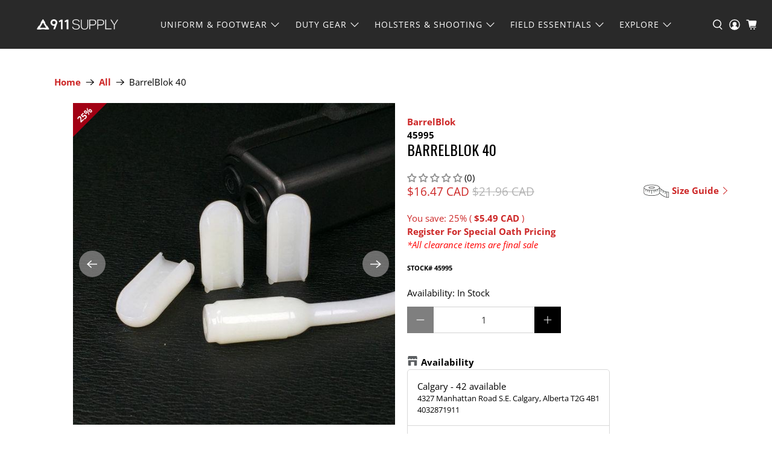

--- FILE ---
content_type: text/javascript; charset=utf-8
request_url: https://www.911supply.ca/products/barrelblok-40.js
body_size: 1725
content:
{"id":2191560507450,"title":"BarrelBlok 40","handle":"barrelblok-40","description":"  \u003ch4\u003eDescription\u003c\/h4\u003eBarrelBlok 40 universally fits into any semi-automatic pistol chambered in 40 S\u0026amp;W. Each BarrelBlok 40 comes with one (1) BarrelBlok, three (3) MagBlok magazine inserts and an instruction booklet. Your firearm does NOT have to be disassembled to use BarrelBlok. Simply insert BarrelBlok to train, and remove it to return your firearm to its ready state. BarrelBlok is SAFE, REALISTIC, TRAINING! \r\n  \u003ch4\u003eFeatures\u003c\/h4\u003e\r\n  \u003cp\u003eBarrelBlok was designed for use in semi-automatic pistols so the user could realistically train while maintaining the full mechanical functionality of the firearm. There are several features that were engineered into BarrelBlok to provide the safest, most realistic training platform possible! \u003c\/p\u003e\r\n  \u003col\u003e\r\n    \u003cli\u003e\n\u003cstrong\u003eSafe and Simple-\u003c\/strong\u003e BarrelBlok inserts through the open ejection port into the barrel and chamber. It effectively \"blocks the barrel\" and prevents the firearm from chambering a round. Your firearm is now safe. You DO NOT have to disassemble your firearm to use BarrelBlok. \u003c\/li\u003e\r\n    \u003cli\u003e\n\u003cstrong\u003eVisual Indicator-\u003c\/strong\u003e The tip of BarrelBlok protrudes from the muzzle allowing everyone to see the firearm is safe. \u003c\/li\u003e\r\n    \u003cli\u003e Holster Clearance Indicator- The tip of BarrelBlok can be trimmed to obtain the proper draw height from a holster. It is recommended that BarrelBlok be trimmed so that approximately 1-inch is protruding from the muzzle. Use the half-inch increments as a guide when trimming the tip. \u003c\/li\u003e\r\n    \u003cli\u003e\n\u003cstrong\u003eStrike Face-\u003c\/strong\u003e BarrelBlok features a Strike Face on the rear of the device for the firing pin to contact when performing dry-fire training. This gives the firing pin a semi-rigid surface to hit without damaging the firing pin. It also helps to reduce the vibrations often felt when conducting dry-fire training. \u003c\/li\u003e\r\n    \u003cli\u003e\n\u003cstrong\u003eOut-of-Battery Indicator-\u003c\/strong\u003e BarrelBlok features an Extractor Ramp on the back that is designed to safely engage the extractor and prevent the firearm from going into battery if the slide is not fully actuated and released when charging. This is a great training aid for users who have a tendency to \"ride-the-slide\" forward or half-charge (short stroke) the slide. It also allows the user to set up out-of-battery malfunction drills with their pistol. \u003c\/li\u003e\r\n    \u003cli\u003e\n\u003cstrong\u003eUniversal-\u003c\/strong\u003e BarrelBlok will fit into any firearm of the same caliber. \u003c\/li\u003e\r\n    \u003cli\u003e\n\u003cstrong\u003eCurved Neck-\u003c\/strong\u003e The curved neck aids in the easy insertion and removal of BarrelBlok from your firearm. \u003c\/li\u003e\r\n    \u003cli\u003e\n\u003cstrong\u003eMagBlok Insert-\u003c\/strong\u003e BarrelBlok™ comes with three (3) MagBlok inserts that snap into the top of an empty magazine. This device tricks the firearm into thinking it has ammunition in the magazine, preventing the slide from locking to the rear. With MagBlok inserted into an empty magazine, you know have FULL and UNRESTRICTED mechanical functionality with NO slide lock! Now you can now safely duplicate every function and malfunction in a training environment. The three MagBlok inserts allow the user to train with up to three magazines to simulate emergency reloads repetitiously. NOTE- MagBlok is NOT for sale separately. \u003c\/li\u003e\r\n  \u003c\/ol\u003e","published_at":"2018-11-28T14:51:24-07:00","created_at":"2018-11-28T14:51:24-07:00","vendor":"BarrelBlok","type":"Training Equipment","tags":["2018 December","2018 November","Clearance","Clearance25","firearmstorage","firearmtraining","OO","shootingaccessories","trainingaid","ZM060"],"price":1647,"price_min":1647,"price_max":1647,"available":true,"price_varies":false,"compare_at_price":2196,"compare_at_price_min":2196,"compare_at_price_max":2196,"compare_at_price_varies":false,"variants":[{"id":21943851843642,"title":"Default Title","option1":"Default Title","option2":null,"option3":null,"sku":"45995","requires_shipping":true,"taxable":true,"featured_image":null,"available":true,"name":"BarrelBlok 40","public_title":null,"options":["Default Title"],"price":1647,"weight":0,"compare_at_price":2196,"inventory_quantity":42,"inventory_management":"shopify","inventory_policy":"deny","barcode":"BBP40","requires_selling_plan":false,"selling_plan_allocations":[]}],"images":["\/\/cdn.shopify.com\/s\/files\/1\/0571\/4153\/products\/s45995_2d83516b-80f4-47f6-84fd-e1e7807bf7b4.jpg?v=1656468139","\/\/cdn.shopify.com\/s\/files\/1\/0571\/4153\/products\/l45995_068b9193-7c7b-4efe-be1c-117946c61c49.jpg?v=1656468140","\/\/cdn.shopify.com\/s\/files\/1\/0571\/4153\/products\/f45995_8fbc8e8b-54d4-497c-9e3f-deea9c58d3bd.jpg?v=1656468141","\/\/cdn.shopify.com\/s\/files\/1\/0571\/4153\/products\/4_45995_23c651d5-2fa2-44c4-aa40-7b7248fcd22c.jpg?v=1656468142"],"featured_image":"\/\/cdn.shopify.com\/s\/files\/1\/0571\/4153\/products\/s45995_2d83516b-80f4-47f6-84fd-e1e7807bf7b4.jpg?v=1656468139","options":[{"name":"Title","position":1,"values":["Default Title"]}],"url":"\/products\/barrelblok-40","media":[{"alt":"BarrelBlok 40 | 911supply.ca","id":20920226938938,"position":1,"preview_image":{"aspect_ratio":1.0,"height":600,"width":600,"src":"https:\/\/cdn.shopify.com\/s\/files\/1\/0571\/4153\/products\/s45995_2d83516b-80f4-47f6-84fd-e1e7807bf7b4.jpg?v=1656468139"},"aspect_ratio":1.0,"height":600,"media_type":"image","src":"https:\/\/cdn.shopify.com\/s\/files\/1\/0571\/4153\/products\/s45995_2d83516b-80f4-47f6-84fd-e1e7807bf7b4.jpg?v=1656468139","width":600},{"alt":"BarrelBlok 40 | 911supply.ca","id":20920227037242,"position":2,"preview_image":{"aspect_ratio":1.0,"height":600,"width":600,"src":"https:\/\/cdn.shopify.com\/s\/files\/1\/0571\/4153\/products\/l45995_068b9193-7c7b-4efe-be1c-117946c61c49.jpg?v=1656468140"},"aspect_ratio":1.0,"height":600,"media_type":"image","src":"https:\/\/cdn.shopify.com\/s\/files\/1\/0571\/4153\/products\/l45995_068b9193-7c7b-4efe-be1c-117946c61c49.jpg?v=1656468140","width":600},{"alt":"BarrelBlok 40 | 911supply.ca","id":20920227168314,"position":3,"preview_image":{"aspect_ratio":1.0,"height":600,"width":600,"src":"https:\/\/cdn.shopify.com\/s\/files\/1\/0571\/4153\/products\/f45995_8fbc8e8b-54d4-497c-9e3f-deea9c58d3bd.jpg?v=1656468141"},"aspect_ratio":1.0,"height":600,"media_type":"image","src":"https:\/\/cdn.shopify.com\/s\/files\/1\/0571\/4153\/products\/f45995_8fbc8e8b-54d4-497c-9e3f-deea9c58d3bd.jpg?v=1656468141","width":600},{"alt":null,"id":20920227201082,"position":4,"preview_image":{"aspect_ratio":1.0,"height":800,"width":800,"src":"https:\/\/cdn.shopify.com\/s\/files\/1\/0571\/4153\/products\/4_45995_23c651d5-2fa2-44c4-aa40-7b7248fcd22c.jpg?v=1656468142"},"aspect_ratio":1.0,"height":800,"media_type":"image","src":"https:\/\/cdn.shopify.com\/s\/files\/1\/0571\/4153\/products\/4_45995_23c651d5-2fa2-44c4-aa40-7b7248fcd22c.jpg?v=1656468142","width":800}],"requires_selling_plan":false,"selling_plan_groups":[]}

--- FILE ---
content_type: text/javascript; charset=utf-8
request_url: https://www.911supply.ca/products/barrelblok-40.js
body_size: 1674
content:
{"id":2191560507450,"title":"BarrelBlok 40","handle":"barrelblok-40","description":"  \u003ch4\u003eDescription\u003c\/h4\u003eBarrelBlok 40 universally fits into any semi-automatic pistol chambered in 40 S\u0026amp;W. Each BarrelBlok 40 comes with one (1) BarrelBlok, three (3) MagBlok magazine inserts and an instruction booklet. Your firearm does NOT have to be disassembled to use BarrelBlok. Simply insert BarrelBlok to train, and remove it to return your firearm to its ready state. BarrelBlok is SAFE, REALISTIC, TRAINING! \r\n  \u003ch4\u003eFeatures\u003c\/h4\u003e\r\n  \u003cp\u003eBarrelBlok was designed for use in semi-automatic pistols so the user could realistically train while maintaining the full mechanical functionality of the firearm. There are several features that were engineered into BarrelBlok to provide the safest, most realistic training platform possible! \u003c\/p\u003e\r\n  \u003col\u003e\r\n    \u003cli\u003e\n\u003cstrong\u003eSafe and Simple-\u003c\/strong\u003e BarrelBlok inserts through the open ejection port into the barrel and chamber. It effectively \"blocks the barrel\" and prevents the firearm from chambering a round. Your firearm is now safe. You DO NOT have to disassemble your firearm to use BarrelBlok. \u003c\/li\u003e\r\n    \u003cli\u003e\n\u003cstrong\u003eVisual Indicator-\u003c\/strong\u003e The tip of BarrelBlok protrudes from the muzzle allowing everyone to see the firearm is safe. \u003c\/li\u003e\r\n    \u003cli\u003e Holster Clearance Indicator- The tip of BarrelBlok can be trimmed to obtain the proper draw height from a holster. It is recommended that BarrelBlok be trimmed so that approximately 1-inch is protruding from the muzzle. Use the half-inch increments as a guide when trimming the tip. \u003c\/li\u003e\r\n    \u003cli\u003e\n\u003cstrong\u003eStrike Face-\u003c\/strong\u003e BarrelBlok features a Strike Face on the rear of the device for the firing pin to contact when performing dry-fire training. This gives the firing pin a semi-rigid surface to hit without damaging the firing pin. It also helps to reduce the vibrations often felt when conducting dry-fire training. \u003c\/li\u003e\r\n    \u003cli\u003e\n\u003cstrong\u003eOut-of-Battery Indicator-\u003c\/strong\u003e BarrelBlok features an Extractor Ramp on the back that is designed to safely engage the extractor and prevent the firearm from going into battery if the slide is not fully actuated and released when charging. This is a great training aid for users who have a tendency to \"ride-the-slide\" forward or half-charge (short stroke) the slide. It also allows the user to set up out-of-battery malfunction drills with their pistol. \u003c\/li\u003e\r\n    \u003cli\u003e\n\u003cstrong\u003eUniversal-\u003c\/strong\u003e BarrelBlok will fit into any firearm of the same caliber. \u003c\/li\u003e\r\n    \u003cli\u003e\n\u003cstrong\u003eCurved Neck-\u003c\/strong\u003e The curved neck aids in the easy insertion and removal of BarrelBlok from your firearm. \u003c\/li\u003e\r\n    \u003cli\u003e\n\u003cstrong\u003eMagBlok Insert-\u003c\/strong\u003e BarrelBlok™ comes with three (3) MagBlok inserts that snap into the top of an empty magazine. This device tricks the firearm into thinking it has ammunition in the magazine, preventing the slide from locking to the rear. With MagBlok inserted into an empty magazine, you know have FULL and UNRESTRICTED mechanical functionality with NO slide lock! Now you can now safely duplicate every function and malfunction in a training environment. The three MagBlok inserts allow the user to train with up to three magazines to simulate emergency reloads repetitiously. NOTE- MagBlok is NOT for sale separately. \u003c\/li\u003e\r\n  \u003c\/ol\u003e","published_at":"2018-11-28T14:51:24-07:00","created_at":"2018-11-28T14:51:24-07:00","vendor":"BarrelBlok","type":"Training Equipment","tags":["2018 December","2018 November","Clearance","Clearance25","firearmstorage","firearmtraining","OO","shootingaccessories","trainingaid","ZM060"],"price":1647,"price_min":1647,"price_max":1647,"available":true,"price_varies":false,"compare_at_price":2196,"compare_at_price_min":2196,"compare_at_price_max":2196,"compare_at_price_varies":false,"variants":[{"id":21943851843642,"title":"Default Title","option1":"Default Title","option2":null,"option3":null,"sku":"45995","requires_shipping":true,"taxable":true,"featured_image":null,"available":true,"name":"BarrelBlok 40","public_title":null,"options":["Default Title"],"price":1647,"weight":0,"compare_at_price":2196,"inventory_quantity":42,"inventory_management":"shopify","inventory_policy":"deny","barcode":"BBP40","requires_selling_plan":false,"selling_plan_allocations":[]}],"images":["\/\/cdn.shopify.com\/s\/files\/1\/0571\/4153\/products\/s45995_2d83516b-80f4-47f6-84fd-e1e7807bf7b4.jpg?v=1656468139","\/\/cdn.shopify.com\/s\/files\/1\/0571\/4153\/products\/l45995_068b9193-7c7b-4efe-be1c-117946c61c49.jpg?v=1656468140","\/\/cdn.shopify.com\/s\/files\/1\/0571\/4153\/products\/f45995_8fbc8e8b-54d4-497c-9e3f-deea9c58d3bd.jpg?v=1656468141","\/\/cdn.shopify.com\/s\/files\/1\/0571\/4153\/products\/4_45995_23c651d5-2fa2-44c4-aa40-7b7248fcd22c.jpg?v=1656468142"],"featured_image":"\/\/cdn.shopify.com\/s\/files\/1\/0571\/4153\/products\/s45995_2d83516b-80f4-47f6-84fd-e1e7807bf7b4.jpg?v=1656468139","options":[{"name":"Title","position":1,"values":["Default Title"]}],"url":"\/products\/barrelblok-40","media":[{"alt":"BarrelBlok 40 | 911supply.ca","id":20920226938938,"position":1,"preview_image":{"aspect_ratio":1.0,"height":600,"width":600,"src":"https:\/\/cdn.shopify.com\/s\/files\/1\/0571\/4153\/products\/s45995_2d83516b-80f4-47f6-84fd-e1e7807bf7b4.jpg?v=1656468139"},"aspect_ratio":1.0,"height":600,"media_type":"image","src":"https:\/\/cdn.shopify.com\/s\/files\/1\/0571\/4153\/products\/s45995_2d83516b-80f4-47f6-84fd-e1e7807bf7b4.jpg?v=1656468139","width":600},{"alt":"BarrelBlok 40 | 911supply.ca","id":20920227037242,"position":2,"preview_image":{"aspect_ratio":1.0,"height":600,"width":600,"src":"https:\/\/cdn.shopify.com\/s\/files\/1\/0571\/4153\/products\/l45995_068b9193-7c7b-4efe-be1c-117946c61c49.jpg?v=1656468140"},"aspect_ratio":1.0,"height":600,"media_type":"image","src":"https:\/\/cdn.shopify.com\/s\/files\/1\/0571\/4153\/products\/l45995_068b9193-7c7b-4efe-be1c-117946c61c49.jpg?v=1656468140","width":600},{"alt":"BarrelBlok 40 | 911supply.ca","id":20920227168314,"position":3,"preview_image":{"aspect_ratio":1.0,"height":600,"width":600,"src":"https:\/\/cdn.shopify.com\/s\/files\/1\/0571\/4153\/products\/f45995_8fbc8e8b-54d4-497c-9e3f-deea9c58d3bd.jpg?v=1656468141"},"aspect_ratio":1.0,"height":600,"media_type":"image","src":"https:\/\/cdn.shopify.com\/s\/files\/1\/0571\/4153\/products\/f45995_8fbc8e8b-54d4-497c-9e3f-deea9c58d3bd.jpg?v=1656468141","width":600},{"alt":null,"id":20920227201082,"position":4,"preview_image":{"aspect_ratio":1.0,"height":800,"width":800,"src":"https:\/\/cdn.shopify.com\/s\/files\/1\/0571\/4153\/products\/4_45995_23c651d5-2fa2-44c4-aa40-7b7248fcd22c.jpg?v=1656468142"},"aspect_ratio":1.0,"height":800,"media_type":"image","src":"https:\/\/cdn.shopify.com\/s\/files\/1\/0571\/4153\/products\/4_45995_23c651d5-2fa2-44c4-aa40-7b7248fcd22c.jpg?v=1656468142","width":800}],"requires_selling_plan":false,"selling_plan_groups":[]}